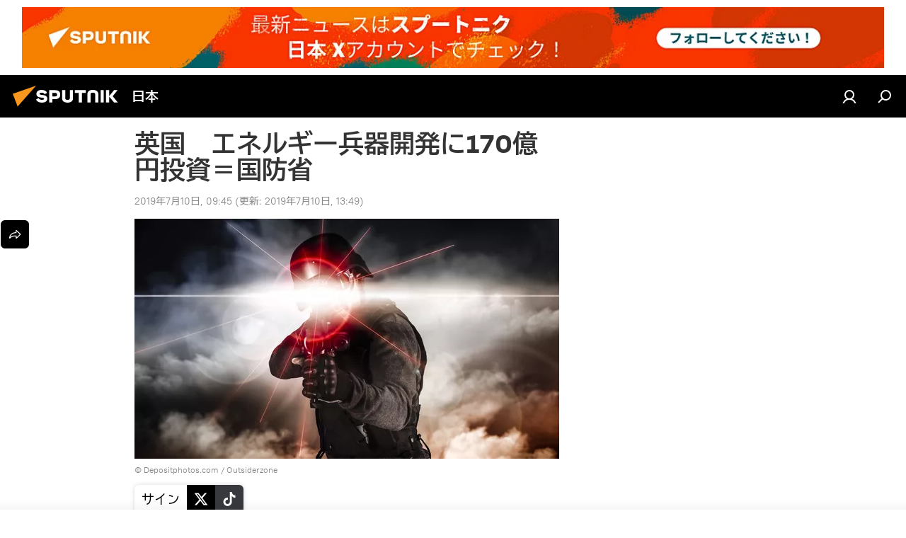

--- FILE ---
content_type: application/x-javascript
request_url: https://sputniknews.jp/project_data/firebase-config.js
body_size: 351
content:
let firebaseConfig = {
    apiKey : "AIzaSyCufWpj1gJP6KFEX_jyx-1_IXNtT3NNlqw",
    authDomain : "sputnik-asia.firebaseapp.com",
    databaseURL : "https://sputnik-asia.firebaseio.com",
    projectId : "sputnik-asia",
    storageBucket : "sputnik-asia.appspot.com",
    messagingSenderId : "634813022299",
    appId : "1:634813022299:web:29fc5c7fa2933318ccbf7e"
};
let vapidKey = 'BI8Po2DJmTXY3AlViLbh5bn8aRBlzmtAKrdYdyDORHtC_wuKBwcKw6wz-p_eMu7MGr5f587dWZijHC9gWfUOsn8';